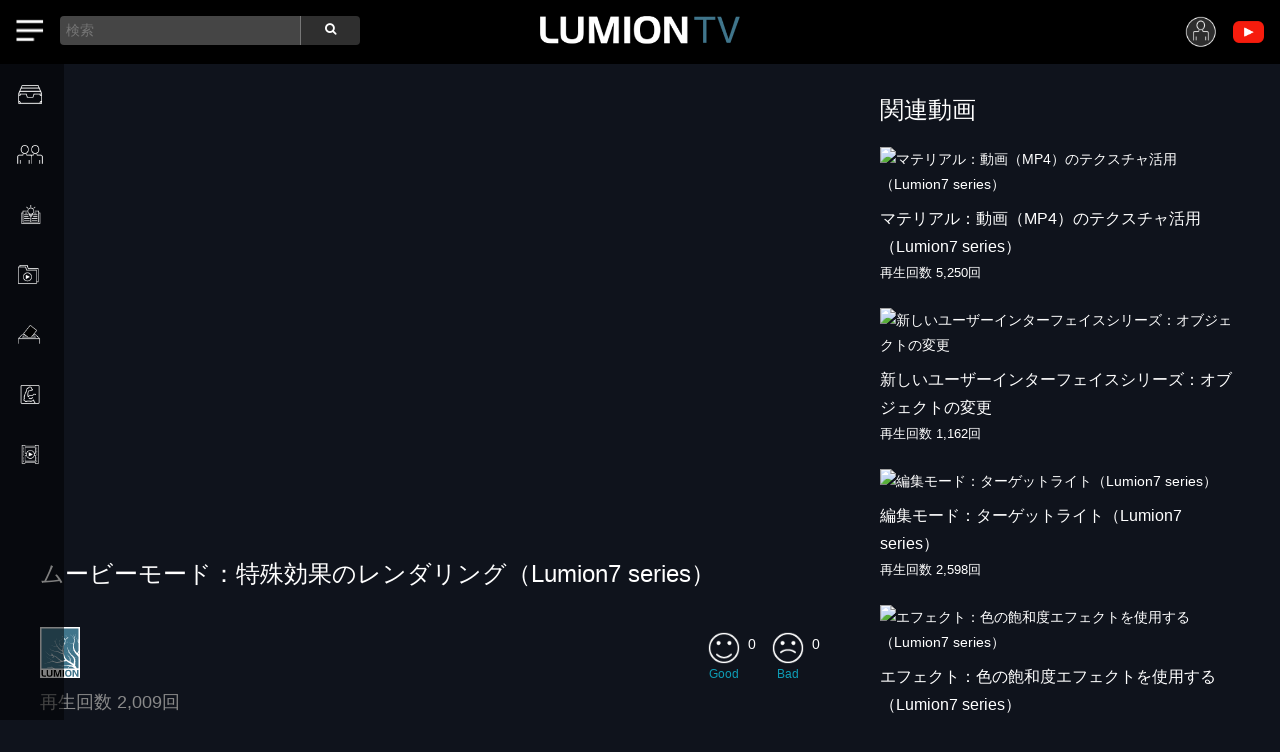

--- FILE ---
content_type: text/html; charset=UTF-8
request_url: https://tv.lumion3d.jp/detail.php?id=498
body_size: 12718
content:
<!DOCTYPE html>
<html lang="ja">
<head>
<meta charset="UTF-8">
<title>ムービーモード：特殊効果のレンダリング（Lumion7 series） | LUMION TV</title>
<meta name="description" content="">
<meta name="viewport" content="width=device-width,initial-scale=1.0">
<link rel="canonical" href="https://tv.lumion3d.jp/detail.php?id=498">
<link rel="stylesheet" href="/css/fonts.css" type="text/css">
<link rel="stylesheet" href="/css/style.css" type="text/css">
<link rel="stylesheet" href="/css/responsive.css" type="text/css">
<link rel="shortcut icon" href="/img/favicon.ico">
<script type="text/javascript" src="/js/html5.js"></script>
<script type="text/javascript" src="/js/jquery.js"></script>
<script type="text/javascript" src="/js/common.js"></script>
<script type="text/javascript">
	window.dataLayer = window.dataLayer || [];
	function gtag(){dataLayer.push(arguments);}
	gtag('js', new Date());
	gtag('config', 'UA-10313581-10');
</script>
<script type="text/javascript">
$(function(){
	$('.chapter ul li .sec').click(function(){
		var target_url = $(this).attr('target_url');
		$('#youtube').html('<iframe src="'+target_url+'" frameborder="0" allow="autoplay; encrypted-media" allowfullscreen></iframe>');
	});
			$('.pd.full-txt').show();
			$(document).on('click','.rep-open',function(){
		$(this).html('返信をたたむ');
		$(this).removeClass('rep-open');
		$(this).addClass('rep-close');
		$(this).next('.reply-list').show();
	});
	$(document).on('click','.rep-close',function(){
		$(this).html($(this).attr('comments')+'件の返信');
		$(this).removeClass('rep-close');
		$(this).addClass('rep-open');
		$(this).next('.reply-list').hide();
	});
	});
</script>
</head>
<body class="detail">
<header class="clearfix" id="pc">
	<h1><a href="/"><img alt="LUMION TV" src="/img/logo.png"></a></h1>
	<div class="left">
		<span id="menu-btn"><img src="/img/icon_menu.png" alt="メニュー"></span>
		<form action="/search.php" method="get" id="search-form">
			<input type="text" name="k" value="" placeholder="検索">
			<span id="search-btn"></span>
		</form>
		<nav>
			<ul>
									<li><a href="/category.php?id=1"><img alt="作品集" src="/img/categories/icon_1.png"><span>作品集</span></a></li>
										<li><a href="/category.php?id=2"><img alt="ユーザー事例" src="/img/categories/icon_2.png"><span>ユーザー事例</span></a></li>
										<li><a href="/category.php?id=3"><img alt="LUMION教室" src="/img/categories/icon_3.png"><span>LUMION教室</span></a></li>
										<li><a href="/category.php?id=4"><img alt="チュートリアル" src="/img/categories/icon_4.png"><span>チュートリアル</span></a></li>
										<li><a href="/category.php?id=5"><img alt="Opinion Box" src="/img/categories/icon_5.png"><span>Opinion Box</span></a></li>
										<li><a href="/category.php?id=6"><img alt="上級技" src="/img/categories/icon_6.png"><span>上級技</span></a></li>
										<li><a href="/category.php?id=7"><img alt="イベント配信" src="/img/categories/icon_7.png"><span>イベント配信</span></a></li>
									<li class="pr"><a href="/category.php?id=8">PR 製品情報</a></li>
				<li class="gd"><a href="/guide.php">LUMION購入検討中の方へ</a>
			</ul>
		</nav>
	</div>
	<div class="right">
					<div style="position:relative">
    			<span id="account_btn"><img src="/img/icon_user.png"></span>
    			<ul>
    				<li><a href="/login.php">ログイン</a></li>
    				<li><a href="https://lumion3d.jp/account/register.php">新規登録</a></li>
    			</ul>
    		</div>
					<a id="youtube-link" href="https://www.youtube.com/channel/UCctmEsOROpk3bZm8nOrMKlA" target="_blank"><img alt="YouTubeチャンネル" src="/img/icon_youtube.png"></a>
	</div>
</header>
<header class="clearfix" id="sp">
	<h1><a href="/"><img alt="LUMION TV" src="/img/logo.png"></a></h1>
	<div class="left">
		<span id="sp-search-open-btn"></span>
	</div>
	<form action="/search.php" method="get" id="sp-search-form">
		<div>
			<input type="text" name="k" value="" placeholder="検索">
			<span id="sp-search-btn"></span>
		</div>
		<span id="sp-search-close-btn"></span>
	</form>
	<div class="right">
		<span id="sp-menu-btn"><img src="/img/icon_menu.png" alt="メニュー"></span>
		<nav>
			<span id="sp-menu-close-btn"></span>
			<ul>
									<li><a href="/category.php?id=1"><img alt="作品集" src="/img/categories/icon_1.png"><span>作品集</span></a></li>
										<li><a href="/category.php?id=2"><img alt="ユーザー事例" src="/img/categories/icon_2.png"><span>ユーザー事例</span></a></li>
										<li><a href="/category.php?id=3"><img alt="LUMION教室" src="/img/categories/icon_3.png"><span>LUMION教室</span></a></li>
										<li><a href="/category.php?id=4"><img alt="チュートリアル" src="/img/categories/icon_4.png"><span>チュートリアル</span></a></li>
										<li><a href="/category.php?id=5"><img alt="Opinion Box" src="/img/categories/icon_5.png"><span>Opinion Box</span></a></li>
										<li><a href="/category.php?id=6"><img alt="上級技" src="/img/categories/icon_6.png"><span>上級技</span></a></li>
										<li><a href="/category.php?id=7"><img alt="イベント配信" src="/img/categories/icon_7.png"><span>イベント配信</span></a></li>
									<li>
									<a href="/login.php"><img alt="ログイン" src="/img/icon_user.png"></a>
									</li>
				<li class="pr"><a href="/category.php?id=8">PR 製品情報</a></li>
				<li class="gd"><a href="/guide.php">LUMION購入検討中の方へ</a>
				<li><a id="sp-youtube-link" href="https://www.youtube.com/channel/UCctmEsOROpk3bZm8nOrMKlA" target="_blank"><img alt="YouTubeチャンネル" src="/img/icon_youtube.png"></a></li>
			</ul>
		</nav>
	</div>
</header>

<main>
	<div class="tv">
		<div id="youtube">
							<iframe src="https://www.youtube.com/embed/JFCZQQjYy5Q" frameborder="0" allow="autoplay; encrypted-media" allowfullscreen></iframe>
						</div>
		<div class="contents">
			<h2>ムービーモード：特殊効果のレンダリング（Lumion7 series）</h2>
			<div class="flex">
				<div class="user_count">
					<div class="user">
													<span class="user_thumb"><img src="/img/lumion_logo.svg"></span>
												</div>
					<div class="count">
						<p class="view">再生回数 2,009回</p>
					</div>
				</div>
				<div class="action">
											<p id="good" class="disabled"><span><img src="/img/icon_good.png" alt="good">Good</span><i>0</i></p>
						<p id="bad" class="disabled"><span><img src="/img/icon_bad.png" alt="bad">Bad</span><i>0</i></p>
										</div>
			</div>
			<ul class="tags">
										<li>
							<a href="/search.php?k=%23ムービーモード">#ムービーモード</a>
						</li>
									</ul>
			<div class="date">
				2019.01.28に公開
			</div>
			<div class="detail">
									<p class="pd full-txt">マテリアルID、ライティング、スカイアルファなどを単一画像のマスクとしてレンダリングします。</p>
								</div>
			<div class="comment">
								<div class="list">
					<ul id="comment-list">
											</ul>
				</div>
			</div>
		</div>
	</div>
	<div class="data">
				<div class="recommend">
							<h2>関連動画</h2>
				<ul>
											<li>
							<div class="thumb">
								<a href="/detail.php?id=449" class="play">
																			<img alt="マテリアル：動画（MP4）のテクスチャ活用（Lumion7 series）" src="https://img.youtube.com/vi/R-Y_HO6dGtM/maxresdefault.jpg">
																		</a>
							</div>
							<div class="info">
								<h3><a href="/detail.php?id=449">マテリアル：動画（MP4）のテクスチャ活用（Lumion7 series）</a></h3>
								<p>再生回数 5,250回</p>
							</div>
						</li>
												<li>
							<div class="thumb">
								<a href="/detail.php?id=42" class="play">
																			<img alt="新しいユーザーインターフェイスシリーズ：オブジェクトの変更" src="https://img.youtube.com/vi/UB3nwZjdw6U/maxresdefault.jpg">
																		</a>
							</div>
							<div class="info">
								<h3><a href="/detail.php?id=42">新しいユーザーインターフェイスシリーズ：オブジェクトの変更</a></h3>
								<p>再生回数 1,162回</p>
							</div>
						</li>
												<li>
							<div class="thumb">
								<a href="/detail.php?id=432" class="play">
																			<img alt="編集モード：ターゲットライト（Lumion7 series）" src="https://img.youtube.com/vi/SJvE17yXgxY/maxresdefault.jpg">
																		</a>
							</div>
							<div class="info">
								<h3><a href="/detail.php?id=432">編集モード：ターゲットライト（Lumion7 series）</a></h3>
								<p>再生回数 2,598回</p>
							</div>
						</li>
												<li>
							<div class="thumb">
								<a href="/detail.php?id=316" class="play">
																			<img alt="エフェクト：色の飽和度エフェクトを使用する（Lumion7 series）" src="https://img.youtube.com/vi/qxhgnqR0AdM/maxresdefault.jpg">
																		</a>
							</div>
							<div class="info">
								<h3><a href="/detail.php?id=316">エフェクト：色の飽和度エフェクトを使用する（Lumion7 series）</a></h3>
								<p>再生回数 2,856回</p>
							</div>
						</li>
												<li>
							<div class="thumb">
								<a href="/detail.php?id=503" class="play">
																			<img alt="パノラマモード：パノラマカメラ機能の追加（Lumion7 series）" src="https://img.youtube.com/vi/1Pw2WMhU_Sc/maxresdefault.jpg">
																		</a>
							</div>
							<div class="info">
								<h3><a href="/detail.php?id=503">パノラマモード：パノラマカメラ機能の追加（Lumion7 series）</a></h3>
								<p>再生回数 1,679回</p>
							</div>
						</li>
												<li>
							<div class="thumb">
								<a href="/detail.php?id=395" class="play">
																			<img alt="編集モード：類似アイテムを選択（Lumion7 series）" src="https://img.youtube.com/vi/qgqA_tnn5go/maxresdefault.jpg">
																		</a>
							</div>
							<div class="info">
								<h3><a href="/detail.php?id=395">編集モード：類似アイテムを選択（Lumion7 series）</a></h3>
								<p>再生回数 2,056回</p>
							</div>
						</li>
												<li>
							<div class="thumb">
								<a href="/detail.php?id=466" class="play">
																			<img alt="マテリアル：マテリアルセットのロード（Lumion7 series）" src="https://img.youtube.com/vi/u_TDAAXYMMc/maxresdefault.jpg">
																		</a>
							</div>
							<div class="info">
								<h3><a href="/detail.php?id=466">マテリアル：マテリアルセットのロード（Lumion7 series）</a></h3>
								<p>再生回数 2,961回</p>
							</div>
						</li>
												<li>
							<div class="thumb">
								<a href="/detail.php?id=531" class="play">
																			<img alt="集団移動チュートリアル　パート２（Lumion6 series）" src="https://img.youtube.com/vi/e3t9IoyYEI0/maxresdefault.jpg">
																		</a>
							</div>
							<div class="info">
								<h3><a href="/detail.php?id=531">集団移動チュートリアル　パート２（Lumion6 series）</a></h3>
								<p>再生回数 1,359回</p>
							</div>
						</li>
												<li>
							<div class="thumb">
								<a href="/detail.php?id=553" class="play">
																			<img alt="ケーススタディ：Lumion GastroPub：8.MyLumionバーチャルツアーの作成（Lumion5 series）" src="https://img.youtube.com/vi/Azx3dVPSJHM/maxresdefault.jpg">
																		</a>
							</div>
							<div class="info">
								<h3><a href="/detail.php?id=553">ケーススタディ：Lumion GastroPub：8.MyLumionバーチャルツアーの作成（Lumion5 series）</a></h3>
								<p>再生回数 3,559回</p>
							</div>
						</li>
												<li>
							<div class="thumb">
								<a href="/detail.php?id=451" class="play">
																			<img alt="マテリアル：ソフトエッジ設定（Lumion8 series）" src="https://img.youtube.com/vi/efCWCSQCOZ0/maxresdefault.jpg">
																		</a>
							</div>
							<div class="info">
								<h3><a href="/detail.php?id=451">マテリアル：ソフトエッジ設定（Lumion8 series）</a></h3>
								<p>再生回数 2,546回</p>
							</div>
						</li>
										</ul>
						</div>
	</div>
</main>
<footer>
	<div class="footer-inner">
		<div class="lumion">
			<a href="https://lumion3d.jp/"><img alt="Lumion" src="/img/lumion_logo.svg"></a>
		</div>
		<div class="copy">
			<a href="/terms.php">利用規約</a>
			<small>&copy; Copyright 2025 LivingCG ALL RIGHTS RESERVED.</small>
		</div>
	</div>
</footer></body>
</html>

--- FILE ---
content_type: text/css
request_url: https://tv.lumion3d.jp/css/style.css
body_size: 24873
content:
@charset 'UTF-8';

* {
	margin: 0;
	padding: 0;
	font-weight: normal;
	font-family: "Yu Gothic Medium", YuGothic, sans-serif;
	font-size: 14px;
	font-style: normal;
	color: #fff;
	text-decoration: none;
	text-align: left;
	border: none;
	outline: none;
	line-height: 1.8em;
	list-style: none;
	box-sizing: border-box;
	-webkit-text-size-adjust: 100%;
}
.clearfix:after {
	content: '';
	display: block;
	width: 0;
	height: 0;
	clear: both;
}
body {
	background-color: #0f131c;
	min-width: 1200px;
	width: 100%;
}
header#sp {
	display: none;
}
header {
	min-width: 1200px;
	position: fixed;
	width: 100%;
	top: 0;
	left: 0;
	background-color: #000;
	z-index: 999;
	padding: 16px 0;
}
header h1 {
	height: 100%;
	display: flex;
	align-items: center;
	width: 200px;
	margin: auto;
}
header h1 a img {
	display: block;
	width: 100%;
}
header h1 a:hover img {
	opacity: .8;
}
header .left {
	float: left;
	margin-top: -28px;
	display: flex;
	padding-left: 16px;
	position: relative;
}
header .left form {
	display: flex;
}
header .left #menu-btn {
	display: block;
	width: 28px;
	margin-right: 16px;
	cursor: pointer;
}
header .left #menu-btn:hover {
	opacity: .8;
}
header .left #menu-btn img {
	width: 100%;
	display: block;
}
header .left nav {
	background-color: rgba(0,0,0,0.5);
	position: absolute;
	left: 0;
	top: 32px;
	height: calc(100vh);
	padding: 8px 16px;
	z-index: 1000;
	width: 64px;
	overflow: hidden;
}
header .left nav ul {
	padding-top: 16px;
}
header .left nav ul li {
	margin-bottom: 16px;
}
header .left nav ul li.pr {
	margin-top: 40px;
}
header .left nav ul li.pr,
header .left nav ul li.gd {
	margin-left: 52px;
}
header .left nav ul li a {
	display: flex;
	width: 240px;
	align-items: center;
	padding: 8px 0;
	transition: all ease .2s;
}
header .left nav ul li a:hover {
	padding-left: 8px;
	opacity: .8;
}
header .left nav ul li a img {
	display: block;
	height: 28px;
	margin-right: 24px;
}
header .right {
	float: right;
	margin-top: -28px;
	padding-right: 16px;
	display: flex;
	align-items: center;
}
header .right a:hover {
	opacity: .8;
}
header .right img {
	height: 32px;
	display: block;
}
header .right #account_btn img {
	cursor: pointer;
}
header .right #account_btn:hover img {
	opacity: .8;
}
header .right #account_btn + ul {
  display: none;
	position: absolute;
	top: 40px;
	left: -24px;
	z-index: 99;
	background-color: #444;
	padding: 6px 0;
	width: 80px;
}
header .right #account_btn + ul:before {
  content: '';
	display: block;
	position: absolute;
	left: calc(50% - 6px);
	top: -10px;
	border-top: 5px solid transparent;
  border-right: 5px solid transparent;
  border-bottom: 5px solid #444;
  border-left: 5px solid transparent;
  width: 1px;
}
header .right #account_btn + ul li {
	text-align: center;
}
header .right #account_btn + ul a {
	font-size: 13px;
}
header #youtube-link {
	margin-left: 16px;
}
header #youtube-link img {
	height: 22px;
}
header #search-btn {
	border-top-right-radius: 4px;
	border-bottom-right-radius: 4px;
	background-color: #2f2f2f;
	padding: 0 24px 3px;
	border-top: 1px solid #fff;
	border-right: 1px solid #fff;
	border-bottom: 1px solid #fff;
	border: none;
	border-left: 1px solid #777;
	cursor: pointer;
}
header #search-btn:hover {
	background-color: #222;
}
header #search-btn:before {
	font-family: FontAwesome;
	content: '\f002';
	font-size: 12px;
}
header [type="text"] {
	width: 240px;
	border: none;
	border-top-left-radius: 4px;
	border-bottom-left-radius: 4px;
	border-top-right-radius: 0;
	border-bottom-right-radius: 0;
	padding: 3px 6px;
	background-color: #454545;
}
footer {
	border-top: 2px solid #333;
	padding: 16px 0;
}
footer .footer-inner {
	width: 1200px;
	margin: auto;
}
footer .footer-inner .lumion a {
	display: block;
	width: 40px;
	margin: auto;
}
footer .footer-inner .lumion a img {
	width: 100%;
	display: block;
}
footer .footer-inner .lumion a:hover img {
	opacity: .8;
}
footer .footer-inner .copy {
	text-align: right;
}
footer .footer-inner a {
	color: #898989;
	margin-right: 24px;
}
footer .footer-inner a:hover {
	color: #fff;
	text-decoration: underline;
}
[type="text"],
[type="password"],
textarea {
	background-color: #000;
	border: 1px solid #fff;
	border-radius: 4px;
	padding: 3px 6px;
	line-height: initial;
}
[type="submit"],
[type="button"] {
	cursor: pointer;
}
[type="submit"]:hover,
[type="button"]:hover {
	opacity: .8;
}
.error {
	border: 1px solid #f77;
	color: #f77;
	font-size: 12px;
	padding: 2px 4px;
}



main {
	display: block;
	padding: 88px 0 80px 0;
	width: 1200px;
	margin: auto;
}
.home main {
	width: 100%;
}



.play {
	position: relative;
	display: block;
}
.play .title {
	position: absolute;
	bottom: 0;
	left: 0;
	padding: 4px;
	width: 100%;
	background-color: rgba(0,0,0,0.5);
	display: flex;
	align-items: center;
}
.play .title img {
	width: 24px!important;
	display: inline-block;
	margin-right: 6px;
}
.play .play-img {
	position: absolute;
	top: 0;
	left: 0;
}
.play:hover img:not(.play-img) {
	opacity: .8;
}
.pagenation {
	margin-top: 64px;
}
.pagenation ul {
	display: flex;
	justify-content: center;
	align-items: center;
}
.pagenation ul li {
	margin: 0 16px;
}
.pagenation ul li a,
.pagenation ul li span {
	color: #0E9CB5;
	font-size: 16px;
}
.pagenation ul li a:hover {
	color: #fff;
}
.pagenation ul li span {
	color: #555;
	border-color: #555;
}
.pagenation ul li.prev a:after,
.pagenation ul li.prev span:after {
	font-family: FontAwesome;
	content: '\f104';
}
.pagenation ul li.next a:after,
.pagenation ul li.next span:after {
	font-family: FontAwesome;
	content: '\f105';
}
.pagenation ul li.active span {
	color: #fff;
	font-size: 24px;
}



.column2-wrap {
	width: 840px;
	margin: auto;
	display: flex;
	justify-content: space-between;
}
.column2-wrap > * {
	width: 49%;
  position: relative;
	padding: 24px 56px;
}
.column2-wrap > div:first-child {
	border-right: 1px solid #fff;
}
.column2-wrap .register h2 {
	font-size: 18px;
	font-weight: bold;
	margin-bottom: 24px;
}
.column2-wrap .register p {
	margin-bottom: 24px;
}
.column2-wrap .register a {
	display: block;
	text-align: center;
	padding: 6px 0;
	background-color: #0E9CB5;
	border-radius: 4px;
}
.column2-wrap .register a:hover {
	opacity: .8;
}
.column2-wrap #form ul li {
	margin-bottom: 24px;
}
.column2-wrap #form ul li input {
	margin-top: 8px;
	width: 100%;
}
.column2-wrap #form ul li textarea {
	margin-top: 8px;
	width: 100%;
}
.column2-wrap #form [type="submit"],
.column2-wrap #form [type="button"] {
	display: block;
	width: 100%;
	margin-top: 30px;
	text-align: center;
	padding: 6px 0;
	background-color: #0E9CB5;
	border-radius: 4px;
}
.column2-wrap .completed p {
	text-align: center;
}
.column2-wrap .completed a {
	display: block;
	width: 100%;
	margin-top: 30px;
	text-align: center;
	padding: 6px 0;
	background-color: #0E9CB5;
	border-radius: 4px;
}
.column2-wrap .completed a:hover {
	opacity: .8;
}
.column2-wrap .error {
	margin-bottom: 8px;
}



/*home*/
.home main .flipster-slide {
	overflow-x: hidden;
	position: relative;
}
.home main #flipster-slide-800,
.home main #flipster-slide-560,
.home main #flipster-slide-400,
.home main #flipster-slide-280 {
	display: none;
}
.home main #flipster-slide ul li {
	width: 1100px;
}
.home main #cfs-slide ul li {
	float: left;
}
.home main #cfs-slide ul li img {
	width: 100%;
}
.home main #cfs-slider {
	position: relative;
	margin:20px 0;
	width: 100%;
}
.home main #cfs-slider-wrapper {
	width: 100%;
	left: 5%;
	overflow: hidden;
	border-top: 1px #898989 solid;
	border-bottom: 1px #898989 solid;
}
.home main #cfs li {
	margin: 10px 5px;
	border: none;
	display: block;
	float: left;
}
.home main #cfs li img {
	width: 100%;
	height: auto;
}
.home main > section.s1 {
	width: 1200px;
	margin: 40px auto 0;
}
.home main > section.s1 h2 {
	padding-left: 32px;
	margin-bottom: 8px;
}
.home main > section.s1 h2 a {
	font-size: 24px;
}
.home main > section.s1 h2 a:after {
	font-family: FontAwesome;
	content: '\f101';
	margin-left: 16px;
}
.home main > section.s1 > div {
	display: flex;
	justify-content: space-between;
}
.home main > section.s1 > div .fix,
.home main > section.s1 > div .latest {
	width: 49.5%;
}
.home main > section.s1 > div .fix a img {
	display: block;
	width: 100%;
}
.home main > section.s1 > div .latest ul {
	display: flex;
	flex-wrap: wrap;
	justify-content: space-between;
}
.home main > section.s1 > div .latest ul li {
	width: 49%;
	margin-bottom: 6px;
}
.home main > section.s1 > div .latest ul li > a > img {
	display: block;
	width: 100%;
	height: 163.7px;
}
.home main .user > div,
.home main .advance > div {
	flex-direction: row-reverse;
}
.home main > section.s2.event {
	margin-top: 80px;
}
.home main > section.s2 {
	width: 1000px;
	margin: 24px auto 0;
}
.home main > section.s2 a {
	display: flex;
	align-items: center;
}
.home main > section.s2 a:hover {
	opacity: .8;
}
.home main > section.s2 h2 {
	font-size: 24px;
	width: 30%;
	background-color: #333;
	height: 240px;
	display: flex;
	align-items: center;
	justify-content: center;
}
.home main > section.s2 h2 img {
	width: 32px;
	display: block;
	margin-right: 8px;
}
.home main > section.opinion-box a {
	flex-direction: row-reverse;
}
.home main > section.s2 div {
	height: 240px;
	width: 70%;
	background-position: center;
	background-repeat: no-repeat;
	background-size: cover;
}
.home main > section.event div {
	background-image: url(/img/categories/top_cat_7.png);
}
.home main > section.opinion-box div {
	background-image: url(/img/categories/top_cat_3.png);
}
.home main > section.tutorial div {
	background-image: url(/img/categories/top_cat_6.png);
}

/*login*/
.login main .column2-wrap #form aside {
	text-align: center;
	margin-top: 32px;
}
.login main .column2-wrap #form aside a {
	color: #0E9CB5;
}
.login main .column2-wrap #form aside a:hover {
	text-decoration: underline;
}


/*forget*/
.forget main .completed p {
	text-align: left;
}



/*category*/
#c-search-btn {
	border-radius: 0;
	padding: 0 12px 3px;
  border-bottom: 1px solid #0E9CB5;
	cursor: pointer;
	display: flex;
	align-items: center;
}
#c-search-btn:hover {
	color: #999;
}
#c-search-btn:before {
	font-family: FontAwesome;
	content: '\f061';
	font-size: 12px;
}
.program-list main .ccategory {
	margin-top: 16px;
}
.program-list main .ccategory > ul {
	display: flex;
}
.program-list main .ccategory > ul > li {
	width: 144px;
	margin-right: 24px;
	position: relative;
}
.program-list main .ccategory > ul > li > a {
	display: block;
}
.program-list main .ccategory > ul > li > a > img {
	width: 100%;
	transition: all ease .2s;
}
.program-list main .ccategory > ul > li > a > img:hover {
	transform: scale(1.05);
}
.program-list main .ccategory > ul > li > .current > img {
	transform: scale(1.05);
}




.program-list main .head {
	display: flex;
	align-items: center;
}
.program-list main .head .c-search {
	display: flex;
}
.program-list main .head .c-search .c-search-open {
	display: flex;
	align-items: center;
	margin-right: 8px;
	padding: 0 6px;
	cursor: pointer;
}
.program-list main .head .c-search .c-search-open:hover {
	opacity: .8;
}
.program-list main .head .c-search .c-search-open:before {
	font-family: FontAwesome;
	content: '\f002';
	color: #0E9CB5;
}
.program-list main .head form {
	display: flex;
}
.program-list main .head [type="text"] {
	border-radius: 0;
	width: 240px;
  border: none;
	border-bottom: 1px solid #0E9CB5;
}
.program-list main .head h2 {
	margin-right: 64px;
}
.program-list main .head h2 a {
	font-size: 28px;
	font-weight: bold;
}
.program-list main .head h2 a:hover {
	color: #ccc;
}
.program-list main .head .sort {
	display: flex;
	align-items: center;
}
.program-list main .head .sort .btn {
	color: #0E9CB5;
	margin-right: 16px;
	cursor: pointer;
}
.program-list main .head .sort .btn:hover {
	text-decoration: underline;
}
.program-list main .head .sort ul {
	display: flex;
	align-items: center;
	padding-left: 16px;
	border-left: 1px solid #0E9CB5;
}
.program-list main .head .sort ul li {
	margin-right: 16px;
}
.program-list main .head .sort ul li a {
	color: #0E9CB5;
}
.program-list main .head .sort ul li a:hover {
	text-decoration: underline;
}
.program-list main .list {
	margin-top: 40px;
}
.program-list main .list > ul > li {
	display: flex;
	justify-content: space-between;
	align-items: center;
	margin-bottom: 32px;
}
.program-list main .list > ul > li .thumb {
	width: 35%;
}
.program-list main .list > ul > li .thumb img {
	width: 100%;
}
.program-list main .list > ul > li .thumb:hover img:not(.play-img) {
	opacity: .8;
}
.program-list main .list > ul > li .detail {
	width: 61%;
}
.program-list main .list > ul > li .detail h3 {
	margin-bottom: 16px;
}
.program-list main .list > ul > li .detail h3 a {
	font-size: 20px;
}
.program-list main .list > ul > li .detail h3 a:hover {
	text-decoration: underline;
}
.program-list main .list > ul > li .detail aside {
	display: flex;
	margin-bottom: 16px;
}
.program-list main .list > ul > li .detail aside span {
	display: block;
	margin-right: 40px;
	color: #898989;
}
.program-list main .list > ul > li .tags {
	margin-top: 16px;
	display: flex;
	align-items: center;
}
.program-list main .list > ul > li .tags li {
	margin-right: 24px;
}
.program-list main .list > ul > li .tags li a {
	color: #0E9CB5;
}
.program-list main .list > ul > li .tags li a:hover {
	text-decoration: underline;
}




/*detail*/
.detail main {
	display: flex;
	justify-content: space-between;
}
.detail main .tv {
	width: 65%;
}
.detail main .tv #youtube iframe {
	width: 100%;
	display: block;
	height: 440px;
}
.detail main .tv #youtube .valuable {
	width: 100%;
	height: 530px;
	padding: 40px;
	border: 5px solid #898989;
	background-color: rgba(255,255,255,.3);
}
.detail main .tv #youtube .valuable h2 {
	text-align: center;
	font-size: 24px;
	color: #faa;
	margin-top: 24px;
	margin-bottom: 24px;
}
.detail main .tv #youtube .valuable h2:before {
	font-family: FontAwesome;
	font-size: 64px;
	content: '\f06a';
	display: block;
	margin-bottom: 40px;
}
.detail main .tv #youtube .valuable p a {
	color: #ccc;
	text-decoration: underline;
	margin: 0 3px;
}
.detail main .tv #youtube .valuable p a:hover {
	color: #eee;
}
.detail main .data {
	width: 30%;
	justify-content: space-between;
}
.detail main .data .chapter h2 {
	font-size: 18px;
	margin-bottom: 16px;
	color: #898989;
	padding-bottom: 8px;
	border-bottom: 1px solid #898989;
}
.detail main .data .chapter ul {
	height: 400px;
	display: block;
	overflow-y: scroll;
}
.detail main .data .chapter ul li {
	padding: 4px;
	display: flex;
}
.detail main .data .chapter ul li .title {
}
.detail main .data .chapter ul li .sec {
	color: #0E9CB5;
	margin-right: 16px;
	cursor: pointer;
}
.detail main .data .chapter ul li .sec:hover {
	text-decoration: underline;
}
.detail main .data .chapter + .recommend {
	margin-top: 24px;
}
.detail main .data .recommend h2 {
	font-size: 24px;
	margin-bottom: 16px;
}
.detail main .data .recommend ul li {
	margin-bottom: 24px;
}
.detail main .data .recommend ul li .thumb a img {
	display: block;
	width: 100%;
}
.detail main .data .recommend ul li .info {
	margin-top: 8px;
}
.detail main .data .recommend ul li .info h3 a {
	font-size: 16px;
}
.detail main .data .recommend ul li .info h3 a:hover {
	text-decoration: underline;
}
.detail main .data .recommend ul li .info p {
	font-size: 13px;
}
.detail main .tv .contents {
	margin-top: 24px;
}
.detail main .tv .contents h2 {
	font-size: 24px;
	margin-bottom: 32px;
}
.detail main .tv .contents .flex {
	display: flex;
	align-items: baseline;
	justify-content: space-between;
}
.detail main .tv .contents .flex .user_count .user {
	display: flex;
	align-items: center;
	margin-bottom: 8px;
}
.detail main .tv .contents .flex .user_count .user .user_thumb img {
	width: 40px;
	display: block;
	margin-right: 12px;
}
.detail main .tv .contents .flex .user_count .user .user_name {
	color: #0E9CB5;
}
.detail main .tv .contents .flex .user_count .user .user_name:hover {
	text-decoration: underline;
}
.detail main .tv .contents .flex .user_count .count .view {
	font-size: 18px;
	color: #898989;
}
.detail main .tv .contents .flex .action {
	display: flex;
}
.detail main .tv .contents .flex .action p {
	margin-left: 16px;
	display: flex;
	font-size: 22px;
}
.detail main .tv .contents .flex .action p span {
	margin-right: 8px;
	text-align: center;
	display: block;
	color: #0E9CB5;
	font-size: 12px;
}
.detail main .tv .contents .flex .action p span img {
	display: block;
	margin: auto;
	width: 32px;
	height: 32px;
}
.detail main .tv .contents .flex .action p:not(.disabled) {
	cursor: pointer;
}
.detail main .tv .contents .flex .action p:not(.disabled):hover:before {
	color: #fff!important;
	background-color: #000!important;
}
.detail main .tv .contents .flex .action p:before {
	border: 1px solid #fff;
	font-size: 18px;
	width: 24px;
	height: 24px;
	display: flex;
	align-items: center;
	justify-content: center;
	border-radius: 12px;
	background-color: #fff;
	color: #000;
	margin-right: 4px;
}
.detail main .tv .contents .tags {
	display: flex;
}
.detail main .tv .contents .tags li {
	margin-right: 16px;
}
.detail main .tv .contents .tags li a {
	color: #0E9CB5;
}
.detail main .tv .contents .tags li a:hover {
	text-decoration: underline;
}
.detail main .tv .date {
	border-top: 1px solid #898989;
	margin-top: 8px;
	color: #898989;
	font-size: 18px;
	padding: 16px 8px 0;
}
.detail main .tv .detail {
	padding: 16px 8px;
	margin-top: 8px;
	border-bottom: 1px solid #898989;
}
.detail main .tv .detail .full-txt {
	display: none;
}
.detail main .tv .detail .full-txt a {
	color: #0E9CB5;
}
.detail main .tv .detail #detail-btn {
	margin-top: 16px;
	display: inline-block;
	cursor: pointer;
}
.detail main .tv .detail #detail-btn:hover {
	text-decoration: underline;
}
.detail main .tv .comment {
	margin-top: 24px;
}
.detail main .tv .comment .post-comment {
	display: flex;
	align-items: center;
	justify-content: space-between;
}
.detail main .tv .comment .post-comment .user-img {
	width: 56px;
	height: 56px;
	overflow: hidden;
	border-radius: 28px;
	margin-right: 8px;
	display: flex;
	justify-content: center;
	align-items: center;
	background-color: #fff;
}
.detail main .tv .comment .post-comment .user-img img {
	display: block;
	width: 100%;
}
.detail main .tv .comment .post-comment .input {
	width: calc(100% - 64px - 8px);
	text-align: right;
}
.detail main .tv .comment .post-comment .input textarea {
	width: 100%;
	height: 40px;
}
.detail main .tv .comment .post-comment .input [type="button"] {
	margin-top: 8px;
	background-color: #0E9CB5;
	color: #fff;
	padding: 0 24px;
	border-radius: 3px;
}
.detail main .tv .comment .post-comment .input [type="button"]:hover {
	opacity: .8;
}
.detail main .tv .comment .list {
	margin-top: 24px;
	border-top: 1px solid #898989;
	padding-top: 24px;
}
.detail main .tv .comment .list ul li {
	display: flex;
	justify-content: space-between;
	margin-bottom: 16px;
}
.detail main .tv .comment .list ul li .user-img {
	width: 56px;
	height: 56px;
	overflow: hidden;
	border-radius: 28px;
	margin-right: 8px;
	display: flex;
	justify-content: center;
	align-items: center;
	background-color: #fff;
}
.detail main .tv .comment .list ul li .user-img img {
	display: block;
	width: 100%;
}
.detail main .tv .comment .list ul li .comment-detail {
	width: calc(100% - 64px - 8px);
}
.detail main .tv .comment .list ul li .comment-detail .name {
	display: flex;
	margin-bottom: 8px;
}
.detail main .tv .comment .list ul li .comment-detail .name span {
	font-size: 13px;
	margin-right: 56px;
}
.detail main .tv .comment .list ul li .comment-detail .name span a {
	color: #0E9CB5;
}
.detail main .tv .comment .list ul li .comment-detail .name span a:hover {
	text-decoration: underline;
}
.detail main .tv .comment .name span.del-comment-btn {
	cursor: pointer;
}
.detail main .tv .comment .name span.del-comment-btn:hover {
	text-decoration: underline;
}
.detail main .tv .comment .list ul li .comment-detail .txt p {
	font-size: 14px;
}
.detail main .tv .comment .list ul li .comment-detail .txt .full-txt {
	display: none;
}
.detail main .tv .comment .list ul li .comment-detail .txt .full-txt-open {
	margin-top: 8px;
	display: inline-block;
	cursor: pointer;
}
.detail main .tv .comment .list ul li .comment-detail .txt .full-txt-open:hover {
	text-decoration: underline;
}
.detail main .tv .comment .list ul li .comment-detail .reply {
	margin-top: 16px;
}
.detail main .tv .comment .list ul li .comment-detail .reply-list {
	margin-top: 8px;
	display: none;
}
.detail main .tv .comment .list ul li .comment-detail .rep-open,
.detail main .tv .comment .list ul li .comment-detail .rep-close {
	cursor: pointer;
}

.detail main .tv .comment .list ul li .comment-detail .rep-open:after {
	font-family: FontAwesome;
	content: '\f107';
	margin-left: 8px;
}
.detail main .tv .comment .list ul li .comment-detail .rep-close:after {
	font-family: FontAwesome;
	content: '\f106';
	margin-left: 8px;
}
.detail main .tv .comment .add-reply {
	display: inline-block;
	margin-top: 8px;
}
.detail main .tv .comment .add-reply:hover {
	text-decoration: underline;
	cursor: pointer;
}
.detail main .tv .comment .post-reply {
	display: flex;
	align-items: center;
	justify-content: space-between;
	margin-top: 16px;
	display: none;
}
.detail main .tv .comment .post-reply .user-img {
	width: 56px;
	height: 56px;
	overflow: hidden;
	border-radius: 24px;
	margin-right: 8px;
}
.detail main .tv .comment .post-reply .user-img img {
	display: block;
	width: 100%;
	border-radius: 24px;
}
.detail main .tv .comment .post-reply .input {
	width: calc(100% - 64px - 8px);
	text-align: right;
}
.detail main .tv .comment .post-reply .input textarea {
	width: 100%;
	height: 40px;
}
.detail main .tv .comment .post-reply .input [type="button"] {
	margin-top: 8px;
	background-color: #0E9CB5;
	color: #fff;
	padding: 0 24px;
	border-radius: 3px;
}
.detail main .tv .comment .post-reply .input [type="button"]:hover {
	opacity: .8;
}
.detail main .tv .comment-good {
	display: flex;
}
.detail main .tv .comment-good:not(.disabled) {
	cursor: pointer;
}
.detail main .tv .comment-good:not(.disabled):hover:before {
	color: #fff!important;
	background-color: #000!important;
}
.detail main .tv .comment-good:before {
	border: 1px solid #fff;
	font-size: 18px;
	width: 24px;
	height: 24px;
	display: flex;
	align-items: center;
	justify-content: center;
	border-radius: 12px;
	background-color: #fff;
	color: #000;
	margin-right: 4px;
}
.detail main .tv .comment-good.on:before {
	background-color: #000;
	color: #fff;
}
.detail main .tv .comment-good:before {
	font-family: FontAwesome;
	content: '\f087';
}
.user main {
	width: 100%;
	padding-top: 0;
}
.user main .profile-bg {
	background-color: #1E2129;
	padding-top: 88px;
}
.user main .profile-bg .profile {
	width: 1200px;
	margin: auto;
	padding: 40px 0;
	display: flex;
}
.user main .profile-bg .profile .one {
	width: 25%;
}
.user main .profile-bg .profile .two {
	width: 35%;
}
.user main .profile-bg .profile .three {
	width: 45%;
}
.user main .profile-bg .profile .one .thumb img {
	display: block;
	width: 150px;
}
.user main .profile-bg .profile .one .sns {
	display: flex;
	align-items: center;
	margin: 16px 0;
}
.user main .profile-bg .profile .one .sns li {
	width: 10%;
	margin-right: 16px;
}
.user main .profile-bg .profile .one .sns li img {
	width: 100%;
}
.user main .profile-bg .profile .one .sns li img:hover {
	opacity: .8;
}
.user main .profile-bg .profile .one h2 {
	font-size: 24px;
}
.user main .profile-bg .profile .one .company,
.user main .profile-bg .profile .one .position {
	margin-top: 8px;
	color: #898989;
}
.user main .profile-bg .profile .two table {
	width: 100%;
}
.user main .profile-bg .profile .two table th,
.user main .profile-bg .profile .two table td {
	padding: 16px 0;
	vertical-align: top;
}
.user main .profile-bg .profile .two table th {
	color: #898989;
}
.user main .profile-bg .profile .two table td a {
	color: #0E9CB5;
}
.user main .profile-bg .profile .two table td a:hover {
	text-decoration: underline;
}
.user main .profile-bg .profile .three h3 {
	color: #898989;
	margin-bottom: 16px;
}
.user main .video {
	width: 1200px;
	margin: 40px auto 0;
}
.user main .video h3 {
	font-size: 22px;
	margin-bottom: 40px;
}
.user main .video ul li {
	display: flex;
	margin-bottom: 64px;
}
.user main .video ul li .thumb {
	width: 45%;
	margin-right: 5%;
}
.user main .video ul li .thumb img {
	width: 100%;
}
.user main .video ul li:nth-child(even) {
	flex-direction: row-reverse;
}
.user main .video ul li:nth-child(even) .thumb {
	margin-left: 5%;
	margin-right: 0;
}
.user main .video ul li .detail {
	width: 50%;
}
.user main .video ul li .detail h4 {
	font-size: 20px;
	margin-bottom: 16px;
}
.terms main h2 {
	font-size: 28px;
	font-weight: bold;
}
.terms main ul {
	margin-top: 16px;
}
.terms main ul li {
	margin-bottom: 24px;
}
.terms main ul li h3 {
	margin-bottom: 8px;
}
.terms main ul li p {
	color: #aaa;
	text-indent: 1em;
}


--- FILE ---
content_type: text/css
request_url: https://tv.lumion3d.jp/css/responsive.css
body_size: 9721
content:
@charset 'UTF-8';

@media only screen and (max-width:1200px) {
	.home main #flipster-slide,
	.home main #flipster-slide-560,
	.home main #flipster-slide-400,
	.home main #flipster-slide-280 {
		display: none;
	}
	.home main #flipster-slide-800 {
		display: block;
		position: relative;
	}
	.home main #flipster-slide-800 ul li {
		width: 800px;
	}
	#cfs-slider li a .title {
		font-size: 12px!important;
	}
}
@media only screen and (max-width:1024px) {
	body {
		min-width: 100%;
	}
	header#pc {
		display: none;
	}
	header#sp {
		display: block;
		min-width: 100%;
	}
	main {
		width: 100%;
		padding-top: 72px;
	}
	footer .footer-inner {
		width: 100%;
	}
	footer .footer-inner small {
		text-align: center;
		margin-top: 8px;
		font-size: 11px;
	}
	header#sp .left #sp-menu-btn {
		display: block;
		width: 28px;
		margin-right: 16px;
		cursor: pointer;
	}
	header#sp .left #sp-menu-btn:hover {
		opacity: .8;
	}
	header#sp .left #sp-menu-btn img {
		width: 100%;
		display: block;
	}
	header#sp #sp-youtube-link {
		margin-left: 16px;
	}
	header#sp #sp-youtube-link img {
		height: 22px;
	}
	header#sp #sp-search-btn {
		border-top-right-radius: 4px;
		border-bottom-right-radius: 4px;
		background-color: #2f2f2f;
		padding: 0 24px 3px;
		border-top: 1px solid #fff;
		border-right: 1px solid #fff;
		border-bottom: 1px solid #fff;
		border: none;
		border-left: 1px solid #777;
		cursor: pointer;
	}
	header#sp #sp-search-btn:hover {
		background-color: #222;
	}
	header#sp #sp-search-btn:before {
		font-family: FontAwesome;
		content: '\f002';
		font-size: 12px;
	}
	header#sp h1 {
		width: 160px;
	}
	header#sp .left {
		margin-top: -24px;
	}
	header#sp .left #sp-search-open-btn {
		cursor: pointer;
	}
	header#sp .left #sp-search-open-btn:before {
		font-family: FontAwesome;
		content: '\f002';
		font-size: 20px;
	}
	header#sp #sp-search-form {
		display: flex;
		position: absolute;
		top: 0;
		left: 0;
		width: 100%;
		height: 60px;
		background-color: #898989;
		align-items: center;
		justify-content: space-between;
		padding: 16px;
	}
	header#sp #sp-search-form div {
		display: flex;
		width: calc(100% - 40px);
	}
	header#sp #sp-search-form div [type="text"] {
		width: 100%;
	}
	header#sp #sp-search-form #sp-search-close-btn {
		position: absolute;
		right: 20px;
		top: 8px;
		font-size: 24px;
	}
	header#sp #sp-search-form #sp-search-close-btn:before {
		font-family: FontAwesome;
		content: '\f00d';
		color: #fff;
	}
	header#sp .right {
		margin-top: -24px;
	}
	header#sp .right nav {
		display: none;
		position: absolute;
		top: 0;
		left: 0;
		width: 100%;
		height: 100vh;
		background-color: rgba(0,0,0,0.9);
		overflow-y: scroll;
	}
	header#sp .right nav #sp-menu-close-btn {
		position: absolute;
		top: 10px;
		right: 24px;
		font-size: 24px;
	}
	header#sp .right nav #sp-menu-close-btn:before {
		font-family: FontAwesome;
		content: '\f00d';
		color: #fff;
	}
	header#sp .right nav ul {
		padding: 24px;
	}
	header#sp .right nav ul li {
		margin-bottom: 16px;
	}
	header#sp .right nav ul li.pr {
		margin-top: 40px;
	}
	header#sp .right nav ul li.gd {
		margin-bottom: 40px;
	}
	header#sp .right nav ul li a {
		display: flex;
		align-items: center;
	}
	header#sp .right nav ul li a img {
		display: block;
		margin-right: 8px;
	}
	header#sp .right #sp-menu-btn img {
		display: block;
		width: 24px;
	}
	.home main > section.s1,
	.home main > section.s1 > div {
		width: 800px;
		margin: auto;
	}
	.home main > section.s1 > div .fix,
	.home main > section.s1 > div .latest {
	}
	.home main > section.s1 > div .fix {
		margin-bottom: 8px;
	}
	.home main > section.s1 > div .latest ul li > a > img {
		height: initial;
	}
	.home main > section.s2 div {
		height: 160px;
	}
	.home main > section.s2 h2 {
		font-size: 20px;
	}
	.home main > section.s2 {
		width: 720px;
	}
	.home main > section.s2 h2 {
		height: 200px;
		font-size: 16px;
	}
	.home main > section.s2 div {
		height: 200px;
	}
	.play .title {
		font-size: 10px;
	}
	.program-list main {
		padding-left: 16px;
		padding-right: 16px;
	}
	.detail main {
		padding-left: 16px;
		padding-right: 16px;
	}
	.detail main .tv #youtube iframe {
		height: 320px;
	}
	.user main .profile-bg .profile,
	.user main .video {
		width: 100%;
		padding-left: 16px;
		padding-right: 16px;
	}
	.detail main .tv #youtube .valuable {
		height: initial;
		padding: 16px;
	}
	.terms main {
    padding-left: 16px;
    padding-right: 16px;
  }
}

@media only screen and (max-width:768px) {
	.home main #flipster-slide,
	.home main #flipster-slide-800,
	.home main #flipster-slide-400,
	.home main #flipster-slide-280 {
		display: none;
	}
	.home main #flipster-slide-560 {
		display: block;
	}
	.home main #flipster-slide-560 ul li {
		width: 560px;
	}
	.home main > section.s1,
	.home main > section.s1 > div,
	.home main > section.s2 {
		width: 100%;
	}
	.play .title {
		display: none;
	}
	.program-list main {
		padding-left: 0;
		padding-right: 0;
	}
	.program-list main .head {
		display: block;
		padding: 0 16px;
	}
	.program-list main .head h2 {
		margin: 0;
	}
	.program-list main .head h2 a {
		font-size: 20px;
	}
	.program-list main .head form {
		display: flex!important;
	}
	.program-list main .head .sort {
		margin-top: 10px;
	}
	.program-list main .head .sort .btn {
		display: none;
	}
	.program-list main .head .sort ul {
		display: flex!important;
		border: none;
		padding: 0;
	}
	.program-list main .head .c-search {
		margin-top: 10px;
		margin-bottom: 10px;
	}
	.program-list main .head .c-search .c-search-open {
		display: none;
	}
	.program-list main .ccategory > ul {
		padding-right: 16px;
		flex-wrap: wrap;
	}
	.program-list main .ccategory > ul > li {
		width: calc(20% - 16px);
		margin: 0 0 8px 16px;
	}
	.program-list main .list > ul > li {
		display: block;
		padding: 0 16px;
	}
	.program-list main .list > ul > li .thumb {
		width: 100%;
	}
	.program-list main .list > ul > li .detail {
		width: 100%;
	}
	.program-list main .list > ul > li .detail h3 {
		margin-bottom: 8px;
	}
	.program-list main .list > ul > li .detail h3 a {
		font-size: 16px;
	}
	.program-list main .list > ul > li .detail aside {
		margin-bottom: 8px;
		flex-wrap:wrap;
	}
	.program-list main .list > ul > li .detail aside span {
		font-size: 12px;
	}
	.program-list main .list > ul > li .detail > p {
		display: none;
	}
	.program-list main .list > ul > li .tags {
		margin-top: 0;
		flex-wrap: wrap;
	}
	.detail main {
		padding-left: 0;
		padding-right: 0;
		display: block;
	}
	.detail main .tv,
	.detail main .data {
		width: 100%;
		padding: 0 16px;
	}
	.detail main .tv #youtube iframe {
		height: 400px;
	}
	.detail main .tv .contents h2 {
		font-size: 20px;
		margin-bottom: 16px;
	}
	.detail main .tv .contents .flex .action p span img {
		width: 24px;
		height: 24px;
	}
	.detail main .tv .contents .flex .action p {
		font-size :18px;
	}
	.detail main .tv .contents .flex .count .view {
		font-size :14px;
	}
	.detail main .tv .date {
		font-size :14px;
	}
	.detail main .data .chapter {
		display: none;
	}
	.user main .profile-bg .profile {
		display: block;
	}
	.user main .profile-bg .profile .one,
	.user main .profile-bg .profile .two,
	.user main .profile-bg .profile .three {
		width: 100%;
	}
	.user main .profile-bg .profile .one .thumb #thumb-img img {
		display: block;
		margin: auto;
	}
	.user main .profile-bg .profile .one h2 {
		text-align: center;
	}
	.user main .video ul li {
		display: block;
	}
	.user main .video ul li .thumb,
	.user main .video ul li .detail {
		width: 100%;
	}
	.user main .profile-bg .profile .two table,
	.user main .profile-bg .profile .two table tbody,
	.user main .profile-bg .profile .two table tr,
	.user main .profile-bg .profile .two table th,
	.user main .profile-bg .profile .two table td {
		display: block;
		padding: 0;
	}
	.user main .profile-bg .profile .two table td {
		padding-bottom: 8px;
		padding-left: 16px;
	}
	.user main .profile-bg .profile .three h3 + p {
		padding-left: 16px;
	}
	.user main .profile-bg .profile .one .sns {
		justify-content: center;
	}
	.user main .profile-bg .profile .one .sns li {
		margin: 0 8px;
	}
	.terms main h2 {
		font-size: 20px;
	}
}

@media only screen and (max-width:560px) {
	.home main #flipster-slide,
	.home main #flipster-slide-560,
	.home main #flipster-slide-800,
	.home main #flipster-slide-280 {
		display: none;
	}
	.home main #flipster-slide-480 {
		display: block;
	}
	.home main #flipster-slide-480 ul li {
		width: 480px;
	}
	.detail main .tv #youtube iframe {
		height: 320px;
	}
	.detail main .tv #youtube .valuable h2 {
		font-size: 18px;
	}
}

@media only screen and (max-width:480px) {
	.home main #flipster-slide,
	.home main #flipster-slide-560,
	.home main #flipster-slide-800,
	.home main #flipster-slide-480 {
		display: none;
	}
	.home main #flipster-slide-280 {
		display: block;
	}
	.home main #cfs-slider {
		margin: 10px 0;
	}
	.home main > section.s1 {
		width: 100%;
	}
	.home main > section.s1 h2 {
		text-align: center;
	}
	.home main > section.s1 > div {
		display: block;
		width: 100%;
	}
	.home main > section.s2 {
		width: 100%;
	}
	.home main > section.s2 a {
		flex-wrap: wrap;
		flex-direction: column-reverse;
	}
	.home main > section.s2 div {
		width: 100%;
	}
	.home main > section.s2 h2 {
		width: 100%;
		height: initial;
	}
	.home main > section.s1 h2 a {
		font-size: 20px;
	}
	.home main > section.s1 > div .fix,
	.home main > section.s1 > div .latest {
		width: 100%;
	}
	.home main > section.s1 > div .fix {
		margin-bottom: 8px;
	}
	.home main > section.s1 > div .latest ul li:nth-child(3),
	.home main > section.s1 > div .latest ul li:nth-child(4) {
		display: none;
	}
	.play .title {
		display: none;
	}
	.detail main .tv #youtube iframe {
		height: 240px;
	}
	.program-list main .ccategory > ul > li {
		width: calc(25% - 16px);
	}
}

--- FILE ---
content_type: image/svg+xml
request_url: https://tv.lumion3d.jp/img/lumion_logo.svg
body_size: 15414
content:
<?xml version="1.0" encoding="utf-8"?>
<!-- Generator: Adobe Illustrator 19.2.0, SVG Export Plug-In . SVG Version: 6.00 Build 0)  -->
<svg version="1.1" id="Text" xmlns="http://www.w3.org/2000/svg" xmlns:xlink="http://www.w3.org/1999/xlink" x="0px" y="0px"
	 viewBox="0 0 559.3 709.7" enable-background="new 0 0 559.3 709.7" xml:space="preserve">
<rect x="0.6" fill="#FFFFFF" width="558.6" height="709.7"/>
<g>
	<path fill="#40758B" d="M479.7,568.4c-8.4-4.9-8.4-4.9-11.7-6.7c-6.5-3.6-11.2-6-17.7-9.1c-6.5-3.1-13.2-5.6-20-6.2
		c-3.4-0.3-6.8-0.1-10.1,0.6c-3.3,0.7-6.5,2.1-9.4,3.8c-3,1.9-5.7,4.1-7.9,6.7c-2.3,2.6-4,5.6-5.3,8.9c-0.8,2.1-1.4,4.4-1.7,6.7
		h88.1c-0.8-1-1.6-1.9-2.5-2.8C480.9,569.6,480.3,569,479.7,568.4z"/>
	<path fill="#40758B" d="M162.1,565.4c-6.2-1.8-12.4-3.3-18.8-4.1c-6.3-0.8-12.7-1-19.1-0.2c-1.6,0.2-3.1,0.5-4.7,0.8
		c-1.5,0.3-3.1,0.7-4.6,1.2c-3,0.9-6,2.2-8.8,3.7c-3.6,1.9-7,4.1-10.3,6.3h89.8c-1.7-0.6-3.3-1.1-5-1.7
		C174.4,569.3,168.3,567.2,162.1,565.4z"/>
	<path fill="#40758B" d="M527.4,401.3c-6.4-7.3-13.4-14.5-20.3-22.2c-6.8-7.7-13.5-16-19.3-25l-1.1-1.7l-0.1-0.1
		c0.2,0.3,0,0,0.1,0.1l-0.1-0.2l-0.3-0.4l-0.5-0.8c-0.7-1.1-1.4-2.3-2.1-3.4c-1.4-2.2-2.7-4.5-4-6.8c-2.5-4.6-4.9-9.2-7-14
		c-5.2,2.7-10.6,5.3-16.3,7.1c-3.3,1.1-6.8,1.9-10.3,2c-1.7,0.1-3.5-0.1-5.2-0.5c-1.7-0.4-3.3-1.2-4.6-2.3c2.9,2,6.5,2.4,9.8,2
		c3.4-0.4,6.6-1.4,9.8-2.7c5.5-2.3,10.6-5.3,15.6-8.4c-3.7-8.8-6.6-17.9-8.5-27.3c-2.2-10.3-3.1-21-2.6-31.5
		c0.2-5.3,0.8-10.5,1.7-15.7c0.5-2.6,1-5.2,1.6-7.7l1.9-7.3c-0.3,0.1-0.5,0.1-0.8,0.2c-3.5,0.9-7.2,1.6-10.9,1.4
		c-7.3-0.2-14.4-2-21.1-4.9c-6.6-2.9-12.7-6.9-17.7-12.1c-4.9-5.2-8.6-11.7-9.6-18.8c1.3,7,5.2,13.3,10.2,18.2
		c5.1,4.9,11.2,8.6,17.7,11.2c6.5,2.5,13.5,3.9,20.4,3.9c3.4,0,6.8-0.7,10.1-1.7c0.9-0.3,1.7-0.5,2.6-0.8c2.5-8.7,5.4-17.1,8.2-25.5
		c1.8-5.5,3.6-10.9,5-16.4c-1.5-10.9-4.7-21.6-9.8-31.4c-5.6-10.9-13.5-20.7-23.2-28.2c-4.9-3.8-9.7-7.8-14-12.4
		c-4.3-4.5-8.1-9.7-10.4-15.5c-2.4-5.8-3.2-12.1-3.3-18.3c-0.1-6.2,0.4-12.4,1.2-18.6c-0.6,6.2-1,12.4-0.8,18.6
		c0.3,6.2,1.3,12.4,3.7,18c2.4,5.7,6.2,10.6,10.5,15c4.4,4.4,9.2,8.2,14.2,11.9c10.1,7.4,18.4,17.3,24.4,28.3
		c4.2,7.7,7.3,16,9.3,24.6c0.3-1.3,0.5-2.7,0.7-4c1.4-9.5,1.1-19.3-1.2-28.8c-1.2-4.7-2.8-9.3-4.8-13.9c-1.9-4.6-3.9-9.2-6-13.7
		c-4.2-9-8.9-17.9-14.7-26c6.4,7.7,11.7,16.3,16.6,25c2.4,4.4,4.8,8.8,7,13.3c1.4,2.7,2.7,5.5,3.9,8.4c3.7-3.1,6.4-7.4,8.3-12.1
		c2.2-5.5,3.6-11.5,5-17.5c1.4-5.9,2.9-12,5.7-17.5c1.4-2.7,3.3-5.3,5.6-7.3c2.4-2,5.2-3.4,8.2-4.1c-2.9,0.8-5.7,2.3-7.9,4.4
		c-2.2,2.1-3.9,4.6-5.2,7.4c-2.5,5.5-3.6,11.5-4.8,17.5c-1.2,6-2.2,12.1-4.3,18c-1,3-2.4,5.9-4.1,8.6c-1.4,2.2-3.2,4.2-5.3,5.9
		c0.3,0.8,0.6,1.6,0.9,2.4c1.6,4.9,2.7,10,3.3,15.1c0.6,5.2,0.6,10.4,0.2,15.5c-0.8,10.3-3.2,20.4-5.7,30.1
		c-2.5,9.7-5.1,19.3-7,28.9l-1.3,7.3c-0.4,2.3-0.7,4.7-1,7c-0.5,4.7-0.7,9.4-0.5,14.2c0.5,18.9,6.1,37.4,15,54.1
		c2.2,4.2,4.6,8.3,7.2,12.2c1.3,2,2.6,3.9,4,5.9c0.7,1,1.4,1.9,2.1,2.8l2.3,3.1c5.3,7.1,11.4,13.7,17.9,20.2
		c0.3-1.1,0.7-2.2,1.1-3.2c2.1-5.7,4.9-10.9,7.7-15.9c2.3-4,4.6-7.9,6.8-11.8V222.6c-0.6-1.6-1.2-3.2-1.9-4.7
		c-4.3-10.4-8.8-20.8-13.1-31.2c-4.2-10.5-8.2-21.1-11-32.1c-2.8-11-4.4-22.3-3.5-33.6c-0.5,11.3,1.6,22.5,4.8,33.3
		c3.2,10.8,7.5,21.2,12.1,31.5c3,6.6,6.1,13.1,9.1,19.7c-0.6-4.3-1-8.5-1-12.8c0-5.6,0.5-11.2,1.8-16.6c0.7-2.7,1.6-5.5,2.7-8.1V22
		H22v551h70.6c3.9-3,8-5.9,12.3-8.5c2.9-1.7,5.9-3.1,9.1-4.2c1.6-0.6,3.2-1.1,4.8-1.5c1.6-0.4,3.3-0.7,4.9-1
		c6.6-1.1,13.3-1.2,20-0.6c6.6,0.6,13.2,1.9,19.6,3.4c5.7,1.4,11.3,3,16.9,4.7c-0.4-0.4-0.8-0.8-1.2-1.2c-3.3-3.2-6.8-6.2-9.9-9.6
		c-1.5-1.7-3-3.6-4.1-5.6c-1.2-2-2.1-4.2-2.6-6.5c-1.2-4.5-1.1-9.2-0.5-13.7c-0.3,4.5-0.1,9.2,1.3,13.5c0.7,2.1,1.7,4.2,2.9,6
		c1.2,1.9,2.7,3.6,4.3,5.1c3.2,3.2,6.8,5.9,10.3,8.9c1.8,1.5,3.6,3.1,5.2,4.8c1.9,0.6,3.8,1.1,5.6,1.6l1.3,0.4l1.2,0.4l2.3,0.7
		l4.7,1.5c1.5,0.5,3,0.9,4.4,1.4h186.9c0.3-2.7,0.7-5.3,1.6-7.9c1.2-3.7,3-7.3,5.4-10.5c2.4-3.2,5.4-5.8,8.6-8.1
		c3.3-2.3,6.9-4,10.8-5.2c3-0.9,6.1-1.3,9.2-1.4c-1.9-0.5-3.9-1-5.8-1.5c-11.3-2.6-22.9-3.9-34.4-3.1c-11.8,0.8-23.6,2.4-35.6,3.9
		c-11.9,1.5-24,3-36.1,3.2c-3,0.1-6.1,0-9.1-0.1c-3.1-0.2-6.2-0.6-9.2-1.1c-6-1-11.8-2.4-17.7-3.5c-5.9-1.1-11.8-2-17.7-1.9
		c-3,0-5.9,0.3-8.8,1c-2.9,0.7-5.7,1.9-8.1,3.6c2.3-1.9,5.1-3.2,8-4.1c2.9-0.9,5.9-1.4,8.9-1.6c6.1-0.4,12.1,0.2,18.1,0.9
		c6,0.7,11.9,1.7,17.8,2.4c2.9,0.3,5.9,0.6,8.8,0.5c2.9-0.1,5.9-0.2,8.9-0.4c23.7-1.8,46.9-8.4,71.1-11.3c12.5-1.6,25-0.9,37.3,1.1
		c12.3,2.1,24.3,5.6,35.8,10.7c1.2,0.5,2.3,1.1,3.5,1.6c-2.1-2.4-4.3-4.8-6.6-7.1c-10-10-21.6-18.7-34-26.7
		c-6.2-4-12.6-7.8-19.2-11.6c-6.6-3.8-13.5-7.8-20.1-12.3c-4.9-3.3-9.7-6.8-14.3-10.6c-11.2,0.6-22.5,2.6-33.8,5.2
		c-12.8,2.9-25.7,6.6-38.9,9.8c-13.2,3.2-26.7,6-40.6,7c-6.9,0.5-13.9,0.6-20.8,0.1c-3.5-0.3-6.9-0.6-10.4-1.2l-2.6-0.4l-2.5-0.5
		c-1.7-0.3-3.4-0.7-5-1.1c-6.7-1.5-13.2-3.3-19.7-5.1c-6.4-1.7-12.8-3.3-19.1-3.9c-6.4-0.6-12.8-0.2-19.1,1.3
		c-3.2,0.7-6.3,1.7-9.4,2.8c-1.5,0.5-3.1,1.2-4.6,1.8c-1.5,0.6-3.2,1.3-4.8,1.9c-12.8,4.8-26.2,7.3-39.5,9
		c-13.3,1.8-26.7,3.2-39.7,6.4c12.9-3.9,26.2-6.1,39.4-8.5c13.2-2.5,26.2-5.6,38.3-10.9c1.5-0.7,3-1.3,4.5-2.1
		c1.6-0.7,3.1-1.4,4.7-2.1c3.2-1.3,6.4-2.5,9.8-3.5c6.7-1.9,13.8-2.8,20.8-2.5c3.6,0.2,7.1,0.6,10.6,1.1c-4.6-2.7-9-5.7-13.4-8.8
		c-11.3-8.1-21.9-17.1-33.6-24.3c-11.7-7.4-23.6-14.4-35.4-21.7c-11.7-7.3-23.3-15.1-33.9-24c10.8,8.7,22.5,16.2,34.3,23.3
		c11.9,7.1,24,13.8,35.9,21c12,7,22.8,15.9,34.2,23.6c5.7,3.9,11.5,7.6,17.6,10.6c1.8,0.9,3.6,1.7,5.4,2.4
		c6.2,1.3,12.2,2.7,18.3,3.7c1.6,0.3,3.2,0.5,4.9,0.8l2.4,0.3l2.4,0.3c3.2,0.3,6.4,0.5,9.7,0.6c6.5,0.1,12.9-0.3,19.4-1.1
		c12.9-1.6,25.6-4.9,38.3-8.8c1.2-0.3,2.3-0.7,3.5-1.1c-6.9-4.4-14-8.6-21.2-13c-10.1-6.2-20.2-13.3-28.9-22l-12.5-12.4
		c-4.2-4.1-8.4-8-12.9-11.5c-4.5-3.5-9.3-6.4-14.5-8.5c-2.5-1-5.2-1.9-7.8-2.5l-1.4,3.6c1.7,2.5,0.7,6.5-6.7,12.3
		c-7.7,6-17.9,6.6-17.9,6.6s3-9.8,10.7-15.8c6.6-5.2,10.5-5.8,12.8-4.3l1.1-2.8c-2.3-0.5-4.7-0.9-7.1-1.2c-1.4-0.2-2.8-0.3-4.3-0.4
		c-1.5-0.1-2.9-0.2-4.4-0.3c-2.9-0.2-5.8-0.2-8.8-0.3c-5.9-0.1-11.8-0.1-17.9-0.7c-6-0.6-12.1-2-17.6-4.9c-1.4-0.7-2.7-1.5-4-2.3
		l-1.8-1.2l-1.9-1.3c-2.5-1.7-4.8-3.5-7.2-5.3c-9.4-7.3-18-15.6-25.9-24.4c-7.9-8.8-15.2-18.2-20.8-28.6c6,10.2,13.6,19.3,21.8,27.7
		c8.2,8.5,17,16.3,26.5,23.2c2.4,1.7,4.8,3.4,7.2,4.9l1.8,1.2l1.9,1.2c1.2,0.7,2.5,1.4,3.8,2c5.1,2.4,10.8,3.5,16.5,3.9
		c5.7,0.4,11.6,0.2,17.5,0c0.4,0,0.7,0,1.1,0l-0.1-3.4c-2.6,0.1-5.8-2.1-9.7-8.8c-4.9-8.4-4.2-18.6-4.2-18.6s9.3,4.3,14.2,12.7
		c4.9,8.4,4.3,12.5,1.5,14.1c-0.1,0.1-0.3,0.1-0.4,0.2l0.1,3.8c2.1,0,4.2,0,6.4,0c1.5,0,3.1,0.1,4.5,0.1c1.5,0,3,0.1,4.5,0.3
		c6.1,0.5,12.2,1.7,18,3.8c5.8,2.1,11.3,5.1,16.3,8.7c5,3.5,9.5,7.5,14,11.5l13.1,12c8.3,7.8,17.9,14.1,28.1,19.8
		c9.5,5.4,19.5,10.6,29.1,16.8c7.5-2.4,15-4.8,22.7-7c6.6-1.9,13.3-3.6,20.1-5c0.7-0.1,1.5-0.3,2.2-0.4c-2.2-2.5-4.2-5.1-6.2-7.7
		c-4.9-6.7-8.9-13.8-12.3-21.2c-3.4-7.4-6.1-14.9-8.3-22.4l-0.8-2.8l-0.4-1.4l-0.4-1.5l-1.4-5.6c-0.9-3.8-1.8-7.5-2.7-11.3
		c-0.5-2.4-1.1-4.9-1.6-7.3c-9.3-1.6-18.2-4.7-26.6-8.4c-8.8-3.9-17.1-8.4-25.3-12.8c-8.2-4.4-16.4-8.5-25-11.7
		c-8.5-3.2-17.4-5.2-26.5-5.4c-1.1,0-2.2,0-3.4,0c-1.2,0-2.4,0-3.6-0.1c-2.4-0.1-4.8-0.4-7.2-0.7c-4.8-0.7-9.4-1.8-14-3.1
		c-9.1-2.8-17.8-6.8-25.8-11.8c-8-5.1-15.3-11.2-21.4-18.4c-6.1-7.2-10.8-15.6-13.3-24.6c2.9,8.9,7.9,17,14.2,23.8
		c6.3,6.8,13.8,12.5,21.8,17c8,4.6,16.7,8,25.5,10.3c4.4,1.1,9,2,13.5,2.4c2.3,0.2,4.5,0.3,6.8,0.3c1.1,0,2.3,0,3.4-0.1
		c1.2-0.1,2.4-0.1,3.6-0.1c9.7-0.2,19.4,1.5,28.5,4.5c9.2,2.9,17.9,6.9,26.3,10.9c8.5,4,16.8,8.1,25.3,11.4c7,2.7,14,4.9,21.2,6.1
		c-0.3-1.7-0.6-3.3-0.8-5c-1.1-7-1.9-14-2.3-21c-7.7-3.1-15.2-6.9-22.2-11.4c-7.7-5-14.8-10.9-21.3-17.3
		c-13-12.9-23.2-27.9-32.1-43.4c-0.6-1-1.1-2-1.7-3.1c-3.4,2.9-7.4,5.1-11.4,6.6c-5,1.8-10.3,2.8-15.6,3.1
		c-5.3,0.2-10.6-0.3-15.7-1.8c-2.5-0.8-5-1.8-7.3-3.3c-2.3-1.4-4.3-3-6.4-4.6c-2.1-1.6-4.1-3.1-6.3-4.3c-1.1-0.6-2.2-1.1-3.4-1.6
		l-3.6-1.4c-4.8-1.8-9.7-3.4-14.7-5.1c-9.8-3.3-19.7-6.5-29.1-10.9c9.5,4.1,19.4,7.1,29.3,10.1c5,1.5,9.9,3,14.8,4.7l3.7,1.3
		c1.2,0.4,2.5,0.9,3.7,1.6c2.4,1.2,4.5,2.7,6.6,4.2c2.1,1.5,4.2,3,6.4,4.3c2.2,1.3,4.5,2.2,6.9,2.9c4.9,1.3,10,1.7,15,1.3
		c5-0.4,10-1.5,14.7-3.3c4-1.6,7.8-3.8,10.9-6.8c-16-29.4-27.8-60.5-44.1-89.5c6.9,10.9,13.1,22.2,19.1,33.6
		c3.4-2.8,6.1-6.5,7.8-10.7c1.9-4.6,2.9-9.6,3.8-14.6c1-5,1.8-10.1,3.8-14.9c1-2.4,2.2-4.7,3.8-6.7c1.6-2,3.6-3.7,5.8-5
		c-2.1,1.4-4,3.2-5.4,5.3c-1.5,2.1-2.6,4.4-3.4,6.7c-1.6,4.8-2.2,9.8-2.9,14.9c-0.7,5.1-1.4,10.2-3.1,15.2c-0.9,2.5-2,4.9-3.5,7.2
		c-1.4,2.1-3.1,4-5,5.7c1.7,3.3,3.5,6.6,5.2,9.9c8.2,15.7,16.5,31.4,25.9,46.3c9.4,14.8,20.1,28.9,33,40.5
		c6.4,5.8,13.3,10.9,20.7,15.2c5.4,3.2,11.1,5.9,17,8.1c-0.1-4.9,0-9.9,0.2-14.8c0.7-12,2.5-23.9,5.4-35.5c-4.5,0.4-9-0.1-13.3-1.4
		c-4.6-1.3-8.8-3.5-12.7-6.1c-7.8-5.3-14.1-12.3-19-20.2c-4.9-7.8-8.4-16.5-10.1-25.6c-0.8-4.5-1.2-9.2-0.9-13.8
		c0.3-4.6,1.3-9.2,3.2-13.5c0.9-2.2,2.1-4.2,3.5-6.1c1.4-1.9,3-3.6,4.8-5.1c3.6-3,7.7-5.2,11.7-7.3c4-2.1,8.1-4.1,11.8-6.7
		c1.9-1.3,3.6-2.7,5.3-4.2c1.7-1.6,3.3-3.1,4.8-4.8c3-3.4,5.4-7.3,7-11.5c1.7-4.2,2.7-8.7,3.1-13.2c0.8-9.1-0.5-18.2-2.1-27.1
		c1.7,8.9,3.1,18,2.5,27.1c-0.3,4.6-1.2,9.1-2.9,13.4c-1.6,4.3-4,8.3-7,11.8c-1.5,1.8-3.1,3.4-4.7,5c-1.7,1.6-3.4,3.1-5.3,4.4
		c-3.7,2.7-7.8,4.8-11.8,6.9c-4,2.1-8,4.4-11.3,7.3c-3.4,2.9-6,6.5-7.7,10.7c-3.4,8.3-3.5,17.6-1.8,26.3c1.8,8.8,5.3,17.2,10.2,24.7
		c4.9,7.5,11,14.2,18.5,19c3.7,2.4,7.7,4.3,11.9,5.5c4.2,1.2,8.6,1.6,12.9,1l0.1,1.3c0.7-2.8,1.5-5.6,2.4-8.3
		c3-9.1,6.3-17.9,9.8-26.7c-0.4-2-1.1-3.9-2.1-5.6c-2.1-3.8-5.4-7.1-8.8-10.1c-3.4-3.1-7.1-5.9-10.1-9.6c-1.5-1.8-2.7-4-3-6.3
		c-0.3-2.4,0.4-4.7,1.5-6.7c-1,2.1-1.6,4.4-1.1,6.6c0.4,2.2,1.8,4.2,3.3,5.8c3.1,3.3,6.9,5.9,10.6,8.8c3.6,2.9,7.3,6,9.9,10.1
		c0.6,0.9,1.1,1.8,1.5,2.8c7.4-18.3,15.4-36.2,22.4-54.4c0.3-0.8,0.6-1.5,0.9-2.3l-5.2-2c-0.1,0.1-0.1,0.1-0.2,0.2
		c-2.5,2-6.5,1.2-12.7-6.4c-6.1-7.6-6.9-17.8-6.9-17.8s9.9,2.9,16,10.4c4.9,6.1,5.9,9.9,4.8,12.3l4.8,1.8c2.2-5.8,3.9-11.8,5.2-17.9
		c1.5-7.3,2.1-14.9,1.6-22.4c-0.5-7.5-1.9-15-3.6-22.4c-1.6-7.4-3.4-14.9-4.9-22.3c1.9,7.4,4,14.7,6,22.1c2,7.4,3.8,14.8,4.7,22.5
		c0.8,6.8,0.7,13.8-0.2,20.6l3-0.3c-0.4-2.5,1.5-6,7.8-10.5c7.9-5.7,18.1-6,18.1-6s-3.4,9.7-11.2,15.4c-7.9,5.7-12,5.5-13.9,2.9
		c-0.1-0.1-0.2-0.2-0.2-0.4l-3.7,0.4c0,0.3-0.1,0.6-0.1,1c-1.2,7.7-3.2,15.2-5.7,22.4c-4.8,14.5-10.3,28.8-15.5,43.1
		c-0.8,2.1-1.5,4.1-2.2,6.2c0.8-0.8,1.7-1.6,2.5-2.4c2.9-2.6,6-5.1,9.1-7.4c1.6-1.1,3.2-2.3,4.8-3.3l2.4-1.6l0.3-0.2l0.2-0.1
		l0.1-0.1l0,0l0.1,0l0.7-0.3c0.4-0.2,0.9-0.4,1.4-0.6c1.8-0.8,3.8-1.3,5.8-1.6c1.9-0.3,3.8-0.6,5.4-1.4c1.6-0.8,3-2.1,4.3-3.5
		c0.6-0.7,1.3-1.4,1.8-2.2c0.6-0.7,1.1-1.5,1.5-2.4c1.7-3.4,2.5-7.2,3.4-11c0.8-3.8,1.4-7.6,2.2-11.4c-0.7,3.8-1.1,7.7-1.8,11.5
		c-0.7,3.8-1.4,7.6-3,11.3c-0.4,0.9-0.9,1.8-1.5,2.6c-0.6,0.8-1.2,1.6-1.8,2.3c-1.3,1.5-2.7,2.9-4.5,3.9c-1.8,1-3.9,1.4-5.7,1.7
		c-1.9,0.4-3.6,0.9-5.3,1.7c-0.4,0.2-0.8,0.4-1.2,0.6l-0.6,0.4l-0.1,0l0,0l-0.1,0.1l-0.3,0.2l-2.4,1.7c-1.6,1.1-3.1,2.3-4.6,3.5
		c-3,2.4-5.9,4.9-8.7,7.5c-2.5,2.4-4.8,5-6.8,7.7c-0.9,2.7-1.9,5.4-2.8,8.1c-1.2,3.6-2.3,7.2-3.5,10.8l-0.9,2.7l-0.8,2.7
		c-0.5,1.8-1,3.6-1.5,5.4c-3.8,14.4-5.8,29.2-6,44c-0.1,14.8,1.6,29.6,4.5,44.2c1.5,7.3,3.2,14.6,5.2,21.8c1,3.6,2,7.2,3.1,10.8
		l1.7,5.4l0.4,1.3l0.4,1.3l0.9,2.6c4.9,13.9,11.2,26.9,20,37.8c8.7,11,20,19.7,32.5,27.2c6.2,3.8,12.7,7.2,19.5,10.7
		c0.2,0.1,0.4,0.2,0.6,0.3c0.5-2.6,0.9-5.2,1.3-7.7c0.8-5.4,1.4-10.8,1.4-16.1c0-5.3-0.7-10.6-2.1-15.8c-1.4-5.2-3.4-10.3-5.7-15.2
		c-0.6-1.2-1.2-2.5-1.8-3.7c-0.6-1.2-1.3-2.3-2-3.5c-0.9-1.4-1.1-1.7-2-3l-0.8-0.1c-1.3-0.3-2.7-0.2-4.1,0c-1.4,0.2-2.8,0.6-4.2,1.1
		c-1.3,0.5-2.6,1.3-3.6,2.3c-1,1-1.6,2.5-1.4,4c-0.5-1.5-0.2-3.2,0.7-4.6c0.9-1.4,2.2-2.4,3.5-3.3c1.4-0.9,2.8-1.6,4.4-2.1
		c1-0.3,2-0.6,3.1-0.7c-0.1-0.1-0.2-0.2-0.3-0.3c-3.4-4.4-7-8.7-10.4-13.2c-3.5-4.5-6.8-9.1-9.4-14.1c-2.6-5-4.5-10.5-4.6-16.2
		c0.6,5.6,2.8,10.9,5.7,15.5c2.9,4.7,6.5,9,10.3,13.1c3.8,4.1,7.7,8.1,11.5,12.4c1.9,2.1,3.7,4.3,5.5,6.7c0.9,1.2,1.7,2.4,2.5,3.6
		c0.8,1.2,1.5,2.5,2.2,3.7c2.8,5,5.4,10.2,7.3,15.7c0,0.1,0.1,0.2,0.1,0.3c0.2-0.2,0.4-0.3,0.6-0.5c0.8-0.6,1.7-1.1,2.6-1.5
		c1.7-0.8,3.5-1.5,5.3-2c3.6-1,7.2-1.7,10.9-2c-3.5,0.9-7,2.1-10.3,3.6c-1.6,0.8-3.2,1.6-4.6,2.6c-1.4,1-2.7,2.1-3.2,3.4l-0.1,0.3
		c1.3,4.4,2,8.6,2.4,13.2c0.5,5.9,0.3,11.8-0.1,17.5c-0.3,3.9-0.7,7.8-1.1,11.6c3.6,1.9,7.2,3.9,10.7,6c11.5,6.7,22.9,14.1,33.5,23
		c1.2-6.4,2.2-12.8,3.1-19.2c0.9-6.4,1.6-12.8,2-19.1c0.2-3.2,0.4-6.3,0.4-9.5c0-1.6,0-3.1,0-4.7l0-0.1c0-0.1,0.1,0.8,0,0.4l0-0.2
		l0-0.3l0-0.6l-0.1-1c-0.1-0.7-0.1-1.4-0.2-2.1c-0.7-5.6-2.2-11.1-4.7-16.5c-2.4-5.3-5.6-10.5-9.4-15.5c-3.7-5-8-9.9-12.4-14.7
		l-6.7-7.3l-3.4-3.7l-0.9-0.9l-0.3-0.3l-0.2-0.2l-0.4-0.5l-1.7-1.9c-7.7-8.8-14.9-17.9-21.4-27.6c-1.8-1.3-3.6-2.7-5.4-3.8
		c-1.9-1.2-4-2-6.2-2.3c-2.2-0.3-4.5-0.3-6.7,0.1c-4.6,0.9-9.5,1.7-14.2,1.1c-4.8-0.5-9.2-2.4-13.4-4.6c4.3,2,8.8,3.6,13.5,3.8
		c4.7,0.3,9.3-0.7,13.8-1.9c2.4-0.6,4.9-0.8,7.4-0.6c2.5,0.2,5,1.1,7.1,2.2c0.1,0.1,0.2,0.1,0.3,0.2c-7-11.2-13-23.1-17.2-35.7
		c-4.3-12.9-6.7-26.6-6.2-40.1c0.4-13.5,3.5-26.8,8.8-39.1c-4.2,12.6-6.3,25.9-5.6,39c0.6,13.1,3.9,25.9,9,37.9
		c2.2,5.1,4.7,10,7.4,14.8c1.5-1.1,3-2.1,4.5-3.1c2.5-1.7,4.6-3.5,6.3-5.8c3.5-4.8,6.6-9.9,8.9-15.4c1-4,2.2-8,2.9-12
		c0.2-5.6-2.4-11.2-1.7-17c-0.3,5.8,2.5,11.1,2.6,17l0,0l0,0c-0.5,4.2-1.5,8.3-2.3,12.3c0,0,0,0.1,0,0.1l0,0
		c-2.1,5.8-5,11.2-8.4,16.3c-1.7,2.7-4.2,4.9-6.6,6.8c-1.6,1.2-3.1,2.3-4.5,3.6c3.3,5.5,6.9,10.8,10.7,15.9
		c7.8,10.4,16.6,20,26,29.2l1.8,1.7l0.5,0.4l0.2,0.2c0.1,0.1-0.1-0.1,0,0l0.1,0.1l0.1,0.1l0.9,0.8l3.7,3.4l7.4,6.8
		c4.9,4.6,9.9,9.4,14.5,14.8c3.5,4,6.8,8.3,9.8,12.9c3.7-2.4,7.5-4.6,11.5-6.5c2.4-1.2,5.2-1.7,7.8-1.9c2.6-0.2,5.2-0.2,7.8-0.6
		c-2.5,0.7-5.1,1-7.7,1.5c-2.6,0.4-5,1.2-7.1,2.5c-3.8,2.2-7.3,4.8-10.7,7.6c0.4,0.7,0.8,1.4,1.2,2.1c3.6,6.5,6.4,13.7,7.9,21.3
		c0.2,0.9,0.4,1.9,0.5,2.8l0.2,1.5l0.1,0.6l0,0.3l0,0.2c0-0.4,0.1,0.6,0,0.5l0,0.1c0.2,1.8,0.3,3.5,0.4,5.3c0.2,3.5,0.3,7,0.4,10.5
		c0.1,7-0.1,13.9-0.5,20.7c-0.8,13.1-2.2,26.1-3.8,38.9c0.3,0.3,0.6,0.7,0.8,1c1.3,1.6,2.6,3.3,3.8,4.9l1.7,2.4l1.8,2.5
		c2.4,3.4,4.6,6.8,6.7,10.3c3.7,6.1,7,12.4,10.1,18.8h23V413.1C534.1,409.1,530.8,405.2,527.4,401.3z"/>
	<path fill="#40758B" d="M537.2,378.3v-27.5c-3.5,6.9-6.4,13.8-7.3,20.7C532.4,373.7,534.8,376,537.2,378.3z"/>
	<path fill="#40758B" d="M535.3,192.4c0.2,5.2,0.9,10.5,2,15.6v-34.4c-0.2,0.9-0.5,1.8-0.7,2.7C535.4,181.5,535.1,187,535.3,192.4z"
		/>
</g>
<g>
	<path d="M61,687.7c-8.7,0-15.1-0.7-19.3-2.2c-4.2-1.4-8-4-11.3-7.5c-3.1-3.2-5.2-6.8-6.5-10.8c-1.3-4-1.9-9.7-1.9-17v-55.1h19.5
		v54.4c0,5.4,0.2,9.2,0.7,11.4c0.5,2.2,1.3,4,2.5,5.3c1.8,2.2,4.1,3.7,6.8,4.7c2.7,0.9,6.4,1.4,11.1,1.4h22.9v15.4H61z"/>
	<path d="M112.8,595.1v55.4c0,8.7,1.6,14.7,4.7,18.1c3.1,3.4,8.5,5.1,16.2,5.1c7.6,0,13-1.7,16.1-5.1c3.1-3.4,4.7-9.4,4.7-18.1
		v-55.4h19.5V651c0,6.6-0.4,11.8-1.3,15.7c-0.9,3.9-2.2,7-4.1,9.3c-3.7,4.4-8.3,7.6-14,9.6c-5.6,2.1-12.6,3.1-20.9,3.1
		c-8.3,0-15.3-1-20.9-3.1c-5.6-2.1-10.3-5.3-14-9.6c-1.8-2.2-3.2-5.2-4-9c-0.8-3.8-1.3-9.1-1.3-15.9v-55.9H112.8z"/>
	<path d="M192.8,595.1h28.6l23.6,71.1l23.6-71.1h28.5v92.6H278l1.6-72.1l-23.7,72.1h-20.7l-24.5-72.9l2,72.9h-19.8V595.1z"/>
	<path d="M336.7,687.7h-20.3v-92.6h20.3V687.7z"/>
	<path fill="#40758B" d="M350,640.4c0-15.9,3.8-27.8,11.4-35.5c7.6-7.8,19.2-11.7,34.8-11.7c15.7,0,27.3,3.9,34.8,11.8
		c7.5,7.9,11.3,20,11.3,36.3c0,16.4-3.8,28.5-11.3,36.4c-7.5,7.9-19.1,11.8-34.8,11.8c-15.9,0-27.5-4-35-11.9
		C353.7,669.8,350,657.3,350,640.4z M396.2,609.1c-8.3,0-14.6,2.6-18.7,7.8c-4.1,5.2-6.2,13.1-6.2,23.6c0,11.4,2,19.8,6,25.1
		s10.3,8,18.9,8c8.5,0,14.8-2.6,18.8-7.9c4.1-5.3,6.1-13.4,6.1-24.3c0-11-2-19.1-6.1-24.4C411,611.7,404.7,609.1,396.2,609.1z"/>
	<path fill="#40758B" d="M455.7,595.1h24.6l37.9,66.5l-0.9-66.5h19.9v92.6h-22.6l-39.8-70l0.9,70h-20V595.1z"/>
</g>
</svg>


--- FILE ---
content_type: application/javascript
request_url: https://tv.lumion3d.jp/js/common.js
body_size: 2722
content:
var escapeHtml = (function (String) {
	var escapeMap = {
		'&': '&amp;',
		"'": '&#x27;',
		'`': '&#x60;',
		'"': '&quot;',
		'<': '&lt;',
		'>': '&gt;'
	};
	var escapeReg = '[';
	var reg;
	for (var p in escapeMap) {
		if (escapeMap.hasOwnProperty(p)) {
			escapeReg += p;
		}
	}
	escapeReg += ']';
	reg = new RegExp(escapeReg, 'g');

	return function escapeHtml (str) {
		str = (str === null || str === undefined) ? '' : '' + str;
		return str.replace(reg, function (match) {
			return escapeMap[match];
		});
	};
}(String));

$(function(){
	$('header#pc #account_btn').click(function(){
		$(this).next('ul').toggle();
	});
	$('.play').hover(function(){
		$(this).append('<img class="play-img" src="/img/play.png">');
	}, function(){
		$('.play-img').remove();
	});
	$(document).click(function(event) {
		if($(event.target).closest('#menu-btn').length) {
			if($('header .left nav').hasClass('on')) {
				$('header .left nav').removeClass('on');
				$('header .left nav').animate({
					'width':'64px'
				});
			} else {
				$('header .left nav').addClass('on');
				$('header .left nav').animate({
					'width':'264px'
				});
			}
		} else {
			if($('header .left nav').hasClass('on')) {
				if(!$(event.target).closest('nav').length) {
					$('header .left nav').removeClass('on');
					$('header .left nav').animate({
						'width':'64px'
					});
				}
			}
		}
	});
	$('#sp-search-form').hide();
	$('#sp-menu-btn').click(function(){
		if($('header .right nav').is(':hidden')) {
			$('header .right nav').show();
		} else {
			$('header .right nav').hide();
		}
	});
	$('header .right nav #sp-menu-close-btn').click(function(){
		if($('header .right nav').is(':visible')) {
			$('header .right nav').hide();
		}
	});
	$('#sp-search-open-btn').click(function(){
		if($('#sp-search-form').is(':hidden')) {
			$('#sp-search-form').show();
		} else {
			$('#sp-search-form').hide();
		}
	});
	$('#sp-search-close-btn').click(function(){
		if($('#sp-search-form').is(':visible')) {
			$('#sp-search-form').hide();
		}
	});
	$('#search-btn').click(function(){
		if($('#search-form').find('[name="k"]').val()!='') {
			$('#search-form').submit();
		}
	});
	$('#search-form').submit(function(){
		if($('#search-form').find('[name="k"]').val()=='') {
			return false;
		}
	});
	$('#sp-search-btn').click(function(){
		if($('#sp-search-form').find('[name="k"]').val()!='') {
			$('#sp-search-form').submit();
		}
	});
	$('#sp-search-form').submit(function(){
		if($('#sp-search-form').find('[name="k"]').val()=='') {
			return false;
		}
	});
	$('#c-search-btn').click(function(){
		if($('#c-search-form').find('[name="ck"]').val()!='') {
			$('#c-search-form').submit();
		}
	});
	$('#c-search-form').submit(function(){
		if($('#c-search-form').find('[name="ck"]').val()=='') {
			return false;
		}
	});
});
